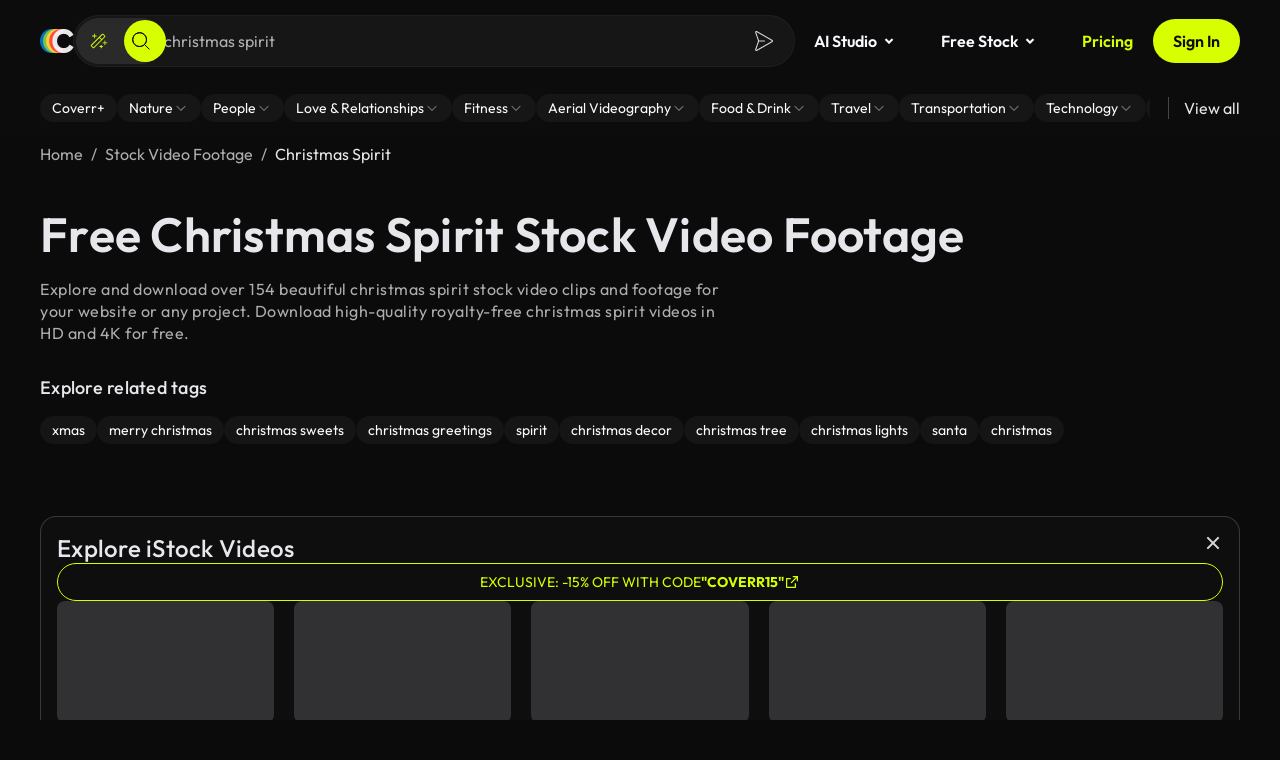

--- FILE ---
content_type: application/javascript
request_url: https://coverr.co/chunk-RSFUCPZL.js
body_size: 7287
content:
!function(){try{var e="undefined"!=typeof window?window:"undefined"!=typeof global?global:"undefined"!=typeof globalThis?globalThis:"undefined"!=typeof self?self:{},n=(new e.Error).stack;n&&(e._posthogChunkIds=e._posthogChunkIds||{},e._posthogChunkIds[n]="019b3b96-db95-7e01-a361-179e06de4ece")}catch(e){}}();import{Aa as se,B as w,Bb as ae,D as De,Db as Fe,E as W,Eb as je,G as we,H as Q,I as J,L as Ae,N as _e,Sc as ce,T as Ne,Tc as k,U as A,V as Re,W as Ce,Y as x,_ as ee,b as z,ba as l,ca as P,d as m,ea as g,fa as te,g as T,ga as a,h as Y,ha as ne,ia as re,j as Z,k as be,la as xe,m as Te,n as q,q as I,qb as j,ra as F,s as D,ta as S,ua as Pe,w as K,xa as oe,yb as ie}from"./chunk-NA6PZT2K.js";import{a as d,b as $}from"./chunk-77GOYC5L.js";function gn(t){t||(t=a(S));let e=new m(o=>{if(t.destroyed){o.next();return}return t.onDestroy(o.next.bind(o))});return o=>o.pipe(x(e))}function ke(t,e){let n=!e?.manualCleanup?e?.injector?.get(S)??a(S):null,r=ht(e?.equal),s;e?.requireSync?s=oe({kind:0},{equal:r}):s=oe({kind:1,value:e?.initialValue},{equal:r});let i,c=t.subscribe({next:u=>s.set({kind:1,value:u}),error:u=>{s.set({kind:2,error:u}),i?.()},complete:()=>{i?.()}});if(e?.requireSync&&s().kind===0)throw new ee(601,!1);return i=n?.onDestroy(c.unsubscribe.bind(c)),k(()=>{let u=s();switch(u.kind){case 1:return u.value;case 2:throw u.error;case 0:throw new ee(601,!1)}},{equal:e?.equal})}function ht(t=Object.is){return(e,o)=>e.kind===1&&o.kind===1&&t(e.value,o.value)}var v="NGXS_META",le="NGXS_OPTIONS_META",ue="NGXS_SELECTOR_META";function fe(t){if(!t.hasOwnProperty(v)){let e={name:null,actions:{},defaults:{},path:null,makeRootSelector(o){return o.getStateGetter(e.name)},children:[]};Object.defineProperty(t,v,{value:e})}return _(t)}function _(t){return t[v]}function Ge(t){return t.hasOwnProperty(ue)||Object.defineProperty(t,ue,{value:{makeRootSelector:null,originalFn:null,containerClass:null,selectorName:null,getSelectorOptions:()=>({})}}),pe(t)}function pe(t){return t[ue]}function St(t,e,o){if(e===null||o===null||e.length!==o.length)return!1;let n=e.length;for(let r=0;r<n;r++)if(!t(e[r],o[r]))return!1;return!0}function U(t,e=Object.is){let o=null,n=null;function r(){return St(e,o,arguments)||(n=t.apply(null,arguments)),o=arguments,n}return r.reset=function(){o=null,n=null},r}var yt=(()=>{let e=class e{static set(n){this._value=n}static pop(){let n=this._value;return this._value={},n}};e._value={};let t=e;return t})(),he=new g("",{providedIn:"root",factory:()=>yt.pop()}),ge=(()=>{let e=class e extends Y{constructor(){super(!1),a(S).onDestroy(()=>this.complete())}bootstrap(){this.next(!0)}};e.\u0275fac=function(r){return new(r||e)},e.\u0275prov=l({token:e,factory:e.\u0275fac,providedIn:"root"});let t=e;return t})();function Ue(t){let e=[],o=!1;return function(...r){if(o){e.unshift(r);return}for(o=!0,t(...r);e.length>0;){let s=e.pop();s&&t(...s)}o=!1}}var G=class extends T{constructor(){super(...arguments),this._orderedNext=Ue(e=>super.next(e))}next(e){this._orderedNext(e)}},de=class extends Y{constructor(e){super(e),this._orderedNext=Ue(o=>super.next(o)),this._currentValue=e}getValue(){return this._currentValue}next(e){this._currentValue=e,this._orderedNext(e)}};function Se(t){return e=>new m(o=>e.subscribe({next(n){t(()=>o.next(n))},error(n){t(()=>o.error(n))},complete(){t(()=>o.complete())}}))}var V=(()=>{let e=class e extends de{constructor(){super({}),this.state=ke(this.pipe(Se(ce)),{manualCleanup:!0,requireSync:!0}),a(S).onDestroy(()=>this.complete())}};e.\u0275fac=function(r){return new(r||e)},e.\u0275prov=l({token:e,factory:e.\u0275fac,providedIn:"root"});let t=e;return t})();function E(t){return new m(e=>{e.next(t),e.complete()})}var Ve=(()=>{let e=class e{};e.type="@@INIT";let t=e;return t})(),He=(()=>{let e=class e{constructor(n){this.addedStates=n}};e.type="@@UPDATE_STATE";let t=e;return t})(),Be=new g("");function H(t){return t.constructor?.type||t.type}var ye=(t,e,o)=>{t=d({},t);let n=e.split("."),r=n.length-1;return n.reduce((s,i,c)=>(c===r?s[i]=o:s[i]=Array.isArray(s[i])?s[i].slice():d({},s[i]),s&&s[i]),t),t},B=(t,e)=>e.split(".").reduce((o,n)=>o&&o[n],t);function Dn(t){return function(o){return(!t||!t.length)&&o?o:Array.isArray(o)?o.concat(t):t}}function L(t){return typeof t=="function"}function vt(t){return typeof t>"u"}function Le(t){return typeof t=="function"}function Xe(t){return typeof t=="number"}function $e(t){return Number.isNaN(t)||t===-1}function mt(t){return t===null||vt(t)}function wn(t,e){return function(n){if(mt(t)&&n)return n;if(!Array.isArray(n))return[t];let r=n.slice(),s=0;return e>0&&(s=e),r.splice(s,0,t),r}}function An(t){return function(o){let n=null;for(let r in t){let s=t[r],i=o?.[r],c=L(s)?s(i):s;c!==i&&(n||(n=d({},o)),n[r]=c)}return n||o}}function _n(t,e){return function(n){let r=-1;if(Le(t)?r=n.findIndex(t):Xe(t)&&(r=t),$e(r))return n;let s=null,i=e;if(L(i)?s=i(n[r]):s=i,s===n[r])return n;let c=n.slice();return c[r]=s,c}}function Nn(t){return function(o){let n=-1;if(Le(t)?n=o.findIndex(t):Xe(t)&&(n=t),$e(n))return o;let r=o.slice();return r.splice(n,1),r}}var Je=(()=>{let e=class e{constructor(){this.plugins=[],this._parentManager=a(e,{optional:!0,skipSelf:!0}),this._pluginHandlers=a(Be,{optional:!0}),this.registerHandlers()}get _rootPlugins(){return this._parentManager?.plugins||this.plugins}registerHandlers(){let n=this.getPluginHandlers();this._rootPlugins.push(...n)}getPluginHandlers(){return(this._pluginHandlers||[]).map(r=>r.handle?r.handle.bind(r):r)}};e.\u0275fac=function(r){return new(r||e)},e.\u0275prov=l({token:e,factory:e.\u0275fac,providedIn:"root"});let t=e;return t})();function N(t){return Se(e=>t.leave(e))}var me=new WeakMap,ze=!1;function Et(){if(ze)return;let t=z.onUnhandledError;z.onUnhandledError=function(e){let o=me.get(e);if(o)o();else if(t)t.call(this,e);else throw e},ze=!0}function Ot(t){let e=me.get(t);return e?(e(),!0):!1}function Mt(t,e){if(t!==null&&typeof t=="object"){let o=!1;me.set(t,()=>{o||(o=!0,e())})}return t}function It(t){return e=>{let o=e.subscribe({error:n=>{t.runOutsideAngular(()=>{queueMicrotask(()=>{o&&Ot(n)})})}});return new m(n=>(o?.unsubscribe(),o=null,e.subscribe(n)))}}var et=new g(""),tt=new g(""),Ee=new g(""),R=(()=>{let e=class e{constructor(){this.compatibility={strictContentSecurityPolicy:!1},this.selectorOptions={injectContainerState:!1,suppressErrors:!1}}};e.\u0275fac=function(r){return new(r||e)},e.\u0275prov=l({token:e,factory:()=>(()=>{let n=new e,r=a(Ee);return $(d(d({},n),r),{selectorOptions:d(d({},n.selectorOptions),r.selectorOptions)})})(),providedIn:"root"});let t=e;return t})(),ve=class{constructor(e,o,n){this.previousValue=e,this.currentValue=o,this.firstChange=n}},Oe=new g("",{providedIn:"root",factory:()=>a(a(Ee).executionStrategy)}),nt=(()=>{let e=class e extends T{constructor(){super(),a(S).onDestroy(()=>this.complete())}};e.\u0275fac=function(r){return new(r||e)},e.\u0275prov=l({token:e,factory:e.\u0275fac,providedIn:"root"});let t=e;return t})(),Me=(()=>{let e=class e extends G{constructor(){super(),this.dispatched$=new T,this.subscribe(r=>{r.status==="DISPATCHED"&&this.dispatched$.next(r)}),a(S).onDestroy(()=>{this.complete(),this.dispatched$.complete()})}};e.\u0275fac=function(r){return new(r||e)},e.\u0275prov=l({token:e,factory:e.\u0275fac,providedIn:"root"});let t=e;return t})(),bt=(()=>{let e=class e extends m{constructor(){let n=a(Me),r=a(Oe),s=n.pipe(N(r),Ne());super(i=>{let c=s.subscribe({next:u=>i.next(u),error:u=>i.error(u),complete:()=>i.complete()});i.add(c)})}};e.\u0275fac=function(r){return new(r||e)},e.\u0275prov=l({token:e,factory:e.\u0275fac,providedIn:"root"});let t=e;return t})(),Tt=(()=>{let e=class e{constructor(){this._ngZone=a(ie),this._actions=a(Me),this._actionResults=a(nt),this._pluginManager=a(Je),this._stateStream=a(V),this._ngxsExecutionStrategy=a(Oe),this._injector=a(F)}dispatch(n){return this._ngxsExecutionStrategy.enter(()=>this.dispatchByEvents(n)).pipe(It(this._ngZone),N(this._ngxsExecutionStrategy))}dispatchByEvents(n){return Array.isArray(n)?n.length===0?E(void 0):K(n.map(r=>this.dispatchSingle(r))).pipe(I(()=>{})):this.dispatchSingle(n)}dispatchSingle(n){let r=this._stateStream.getValue(),s=this._pluginManager.plugins;return rt(this._injector,[...s,(i,c)=>{i!==r&&this._stateStream.next(i);let u=this.getActionResultStream(c);return u.subscribe(f=>this._actions.next(f)),this._actions.next({action:c,status:"DISPATCHED"}),this.createDispatchObservable(u)}])(r,n).pipe(A())}getActionResultStream(n){return this._actionResults.pipe(w(r=>r.action===n&&r.status!=="DISPATCHED"),J(1),A())}createDispatchObservable(n){return n.pipe(D(r=>{switch(r.status){case"SUCCESSFUL":return E(this._stateStream.getValue());case"ERRORED":throw r.error;default:return Z}}),A())}};e.\u0275fac=function(r){return new(r||e)},e.\u0275prov=l({token:e,factory:e.\u0275fac,providedIn:"root"});let t=e;return t})(),rt=(t,e)=>(...o)=>{let n=e.shift();return xe(t,()=>n(...o,(...r)=>rt(t,e)(...r)))};var C=(()=>{let e=class e{constructor(){this._stateStream=a(V),this._dispatcher=a(Tt),this._config=a(R)}getRootStateOperations(){return{getState:()=>this._stateStream.getValue(),setState:r=>this._stateStream.next(r),dispatch:r=>this._dispatcher.dispatch(r)}}setStateToTheCurrentWithNew(n){let r=this.getRootStateOperations(),s=r.getState();r.setState(d(d({},s),n.defaults))}};e.\u0275fac=function(r){return new(r||e)},e.\u0275prov=l({token:e,factory:e.\u0275fac,providedIn:"root"});let t=e;return t})();function Dt(t,e,o){return n=>{let{argumentSelectorFunctions:r,selectorOptions:s}=At(n,t,e),{suppressErrors:i}=s;return function(u){let f=r.map(h=>h(u));try{return o(...f)}catch(h){if(i&&h instanceof TypeError)return;throw h}}}}function wt(t,e){let o=e&&e.containerClass,r=U(function(){let i=t.apply(o,arguments);return typeof i=="function"?U.apply(null,[i]):i});return Object.setPrototypeOf(r,t),r}function At(t,e,o=[]){let n=e.getSelectorOptions(),r=t.getSelectorOptions(n),i=_t(o,r,e.containerClass).map(c=>ot(c)(t));return{selectorOptions:r,argumentSelectorFunctions:i}}function _t(t=[],e,o){let n=[],r=e.injectContainerState||t.length===0;return o&&r&&_(o)&&n.push(o),n.push(...t),n}function ot(t){let e=pe(t)||_(t);return e&&e.makeRootSelector||(()=>t)}function Nt(t){return e=>{for(let o=0;o<t.length;o++){if(!e)return;e=e[t[o]]}return e}}function Rt(t){let e=t,o="store."+e[0],n=0,r=e.length,s=o;for(;++n<r;)s=s+" && "+(o=o+"."+e[n]);return new Function("store","return "+s+";")}var Ct=new g("",{providedIn:"root",factory:()=>a(R).compatibility?.strictContentSecurityPolicy?Nt:Rt});function xt(t){let e=o=>t.find(r=>r===o)[v].name;return t.reduce((o,n)=>{let{name:r,children:s}=n[v];return o[r]=(s||[]).map(e),o},{})}function Pt(t){return t.reduce((e,o)=>{let n=o[v];return e[n.name]=o,e},{})}function Ft(t,e={}){let o=(n,r)=>{for(let s in n)if(n.hasOwnProperty(s)&&n[s].indexOf(r)>=0){let i=o(n,s);return i!==null?`${i}.${s}`:s}return null};for(let n in t)if(t.hasOwnProperty(n)){let r=o(t,n);e[n]=r?`${r}.${n}`:n}return e}function jt(t){let e=[],o={},n=(r,s=[])=>{Array.isArray(s)||(s=[]),s.push(r),o[r]=!0,t[r].forEach(i=>{o[i]||n(i,s.slice(0))}),e.indexOf(r)<0&&e.push(r)};return Object.keys(t).forEach(r=>n(r)),e.reverse()}var kt=(()=>{let e=class e{constructor(){this._actionTypeToHandlersMap=new Map,a(S).onDestroy(()=>this._actionTypeToHandlersMap.clear())}get(n){return this._actionTypeToHandlersMap.get(n)}register(n,r){let s=this._actionTypeToHandlersMap.get(n)??new Set;return s.add(r),this._actionTypeToHandlersMap.set(n,s),()=>{this._actionTypeToHandlersMap.get(n).delete(r)}}};e.\u0275fac=function(r){return new(r||e)},e.\u0275prov=l({token:e,factory:e.\u0275fac,providedIn:"root"});let t=e;return t})();var Gt=(()=>{let e=class e{constructor(){this._ngZone=a(ie),this._errorHandler=a(Pe)}handleError(n,r){this._ngZone.runOutsideAngular(()=>this._errorHandler.handleError(n))}};e.\u0275fac=function(r){return new(r||e)},e.\u0275prov=l({token:e,factory:e.\u0275fac,providedIn:"root"});let t=e;return t})();function Ut(t){return e=>{let o=d({},e);for(let n in t)o[n]=t[n];return o}}var st=(()=>{let e=class e{constructor(){this._internalStateOperations=a(C)}createStateContext(n){let r=this._internalStateOperations.getRootStateOperations();return{getState(){let s=r.getState();return at(s,n)},patchState(s){let i=r.getState(),c=Ut(s);Ye(r,i,c,n)},setState(s){let i=r.getState();L(s)?Ye(r,i,s,n):it(r,i,s,n)},dispatch(s){return r.dispatch(s)}}}};e.\u0275fac=function(r){return new(r||e)},e.\u0275prov=l({token:e,factory:e.\u0275fac,providedIn:"root"});let t=e;return t})();function it(t,e,o,n){let r=ye(e,n,o);return t.setState(r),r}function Ye(t,e,o,n){let r=at(e,n),s=o(r);return it(t,e,s,n)}function at(t,e){return B(t,e)}function Vt(...t){return X(t,["DISPATCHED"])}function Ln(...t){return X(t,["SUCCESSFUL"])}function Xn(...t){return X(t,["SUCCESSFUL","CANCELED","ERRORED"],ct)}function $n(...t){return X(t,["ERRORED"],ct)}function X(t,e,o=Bt){let n=Lt(t),r=e&&Xt(e);return function(s){return s.pipe(Ht(n,r),o())}}function Ht(t,e){return w(o=>{let n=H(o.action),r=t[n],s=e?e[o.status]:!0;return r&&s})}function ct(){return I(({action:t,status:e,error:o})=>({action:t,result:{successful:e==="SUCCESSFUL",canceled:e==="CANCELED",error:o}}))}function Bt(){return I(t=>t.action)}function Lt(t){return t.reduce((e,o)=>(e[H(o)]=!0,e),{})}function Xt(t){return t.reduce((e,o)=>(e[o]=!0,e),{})}function $t(t){let e=t===void 0?{}:t;return t&&(Array.isArray(t)?e=t.slice():typeof t=="object"&&(e=d({},t))),e}var Ie=(()=>{let e=class e{constructor(){this._injector=a(F),this._config=a(R),this._stateContextFactory=a(st),this._actions=a(Me),this._actionResults=a(nt),this._initialState=a(he,{optional:!0}),this._actionRegistry=a(kt),this._propGetter=a(Ct),this._actionsSubscription=null,this._ngxsUnhandledErrorHandler=null,this._states=[],this._statesByName={},this._statePaths={},this.getRuntimeSelectorContext=U(()=>{let n=this,r=n._propGetter;function s(c){let u=n._statePaths[c];return u?r(u.split(".")):null}return{getStateGetter(c){let u=s(c);return u||((...f)=>(u||(u=s(c)),u?u(...f):void 0))},getSelectorOptions(c){let u=n._config.selectorOptions;return d(d({},u),c||{})}}}),a(S).onDestroy(()=>this._actionsSubscription?.unsubscribe())}add(n){let{newStates:r}=this.addToStatesMap(n);if(!r.length)return[];let s=xt(r),i=jt(s),c=Ft(s),u=Pt(r),f=[];for(let h of i){let M=u[h],O=c[h],p=M[v];this.addRuntimeInfoToMeta(p,O);let y={name:h,path:O,isInitialised:!1,actions:p.actions,instance:a(M),defaults:$t(p.defaults)};this.hasBeenMountedAndBootstrapped(h,O)||f.push(y),this._states.push(y),this.hydrateActionMetasMap(y)}return f}addAndReturnDefaults(n){let r=n||[],s=this.add(r);return{defaults:s.reduce((c,u)=>ye(c,u.path,u.defaults),{}),states:s}}connectActionHandlers(){this._actionsSubscription=this._actions.pipe(w(n=>n.status==="DISPATCHED"),D(n=>{let r=n.action;return this.invokeActions(r).pipe(I(()=>({action:r,status:"SUCCESSFUL"})),Q({action:r,status:"CANCELED"}),W(s=>{let i=this._ngxsUnhandledErrorHandler||=this._injector.get(Gt),c=Mt(s,()=>i.handleError(s,{action:r}));return E({action:r,status:"ERRORED",error:c})}))})).subscribe(n=>this._actionResults.next(n))}invokeActions(n){let r=H(n),s=[],i=!1,c=this._actionRegistry.get(r);if(c)for(let u of c){let f;try{f=u(n)}catch(h){f=Te(()=>h)}s.push(f),i=!0}return s.length||s.push(E(void 0)),K(s)}addToStatesMap(n){let r=[],s=this._statesByName;for(let i of n){let c=_(i).name;!s[c]&&(r.push(i),s[c]=i)}return{newStates:r}}addRuntimeInfoToMeta(n,r){this._statePaths[n.name]=r,n.path=r}hasBeenMountedAndBootstrapped(n,r){let s=B(this._initialState,r)!==void 0;return this._statesByName[n]&&s}hydrateActionMetasMap({path:n,actions:r,instance:s}){let{dispatched$:i}=this._actions;for(let c of Object.keys(r)){let u=r[c].map(f=>{let h=!!f.options.cancelUncompleted;return M=>{let O=this._stateContextFactory.createStateContext(n),p=s[f.fn](O,M);if(ae(p)&&(p=be(p)),q(p)){if(p=p.pipe(D(y=>ae(y)||q(y)?y:E(y)),Q(void 0)),h){let y=i.pipe(Vt(M));p=p.pipe(x(y))}p=p.pipe(_e(()=>{O.setState=Ze,O.patchState=Ze}))}else p=E(void 0);return p}});for(let f of u)this._actionRegistry.register(c,f)}}};e.\u0275fac=function(r){return new(r||e)},e.\u0275prov=l({token:e,factory:e.\u0275fac,providedIn:"root"});let t=e;return t})();function Ze(){}var b=(()=>{let e=class e{constructor(){this._stateStream=a(V),this._internalStateOperations=a(C),this._config=a(R),this._internalExecutionStrategy=a(Oe),this._stateFactory=a(Ie),this._selectableStateStream=this._stateStream.pipe(N(this._internalExecutionStrategy),A({bufferSize:1,refCount:!0})),this.initStateStream()}dispatch(n){return this._internalStateOperations.getRootStateOperations().dispatch(n)}select(n){let r=this.getStoreBoundSelectorFn(n);return this._selectableStateStream.pipe(I(r),W(s=>{if(this._config.selectorOptions.suppressErrors&&s instanceof TypeError)return E(void 0);throw s}),Ae(),N(this._internalExecutionStrategy))}selectOnce(n){return this.select(n).pipe(J(1))}selectSnapshot(n){return this.getStoreBoundSelectorFn(n)(this._stateStream.getValue())}selectSignal(n){let r=this.getStoreBoundSelectorFn(n);return k(()=>r(this._stateStream.state()))}subscribe(n){return this._selectableStateStream.pipe(N(this._internalExecutionStrategy)).subscribe(n)}snapshot(){return this._internalStateOperations.getRootStateOperations().getState()}reset(n){this._internalStateOperations.getRootStateOperations().setState(n)}getStoreBoundSelectorFn(n){let r=ot(n),s=this._stateFactory.getRuntimeSelectorContext();return r(s)}initStateStream(){let n=a(he),r=this._stateStream.value;(!r||Object.keys(r).length===0)&&this._stateStream.next(n)}};e.\u0275fac=function(r){return new(r||e)},e.\u0275prov=l({token:e,factory:e.\u0275fac,providedIn:"root"});let t=e;return t})(),ut=new g("");function zt(t){return ne([{provide:ut,multi:!0,useValue:t}])}var Yt=(()=>{let e=class e{constructor(n,r){e.store=n,e.config=r,a(S).onDestroy(()=>{e.store=null,e.config=null})}};e.store=null,e.config=null,e.\u0275fac=function(r){return new(r||e)(te(b),te(R))},e.\u0275prov=l({token:e,factory:e.\u0275fac,providedIn:"root"});let t=e;return t})(),dt=(()=>{let e=class e{constructor(){this._store=a(b),this._internalStateOperations=a(C),this._stateContextFactory=a(st),this._appBootstrappedState=a(ge)}ngxsBootstrap(n,r){this._internalStateOperations.getRootStateOperations().dispatch(n).pipe(D(()=>r?(this._invokeInitOnStates(r.states),this._appBootstrappedState):Z)).subscribe(s=>{s&&this._invokeBootstrapOnStates(r.states)})}_invokeInitOnStates(n){for(let r of n){let s=r.instance;if(s.ngxsOnChanges){let i;this._store.select(c=>B(c,r.path)).pipe(Ce(void 0),Re(1)).subscribe(c=>{let u=new ve(i,c,!r.isInitialised);i=c,s.ngxsOnChanges(u)})}s.ngxsOnInit&&s.ngxsOnInit(this._getStateContext(r)),r.isInitialised=!0}}_invokeBootstrapOnStates(n){for(let r of n){let s=r.instance;s.ngxsAfterBootstrap&&s.ngxsAfterBootstrap(this._getStateContext(r))}}_getStateContext(n){return this._stateContextFactory.createStateContext(n.path)}};e.\u0275fac=function(r){return new(r||e)},e.\u0275prov=l({token:e,factory:e.\u0275fac,providedIn:"root"});let t=e;return t})();function lt(){Et(),(a(ut,{optional:!0})||[]).forEach(i=>i());let e=a(Ie),o=a(C);a(b),a(Yt);let n=a(et,{optional:!0})||[],r=a(dt),s=e.addAndReturnDefaults(n);o.setStateToTheCurrentWithNew(s),e.connectActionHandlers(),r.ngxsBootstrap(new Ve,s)}function ft(){a(b);let t=a(C),e=a(Ie),o=a(tt,{optional:!0})||[],n=a(dt),r=o.reduce((i,c)=>i.concat(c),[]),s=e.addAndReturnDefaults(r);s.states.length&&(t.setStateToTheCurrentWithNew(s),n.ngxsBootstrap(new He(s.defaults),s))}var qe=new g(""),Ke=new g(""),Zt=[{provide:qe,useFactory:lt},re(()=>a(qe))],zn=[{provide:Ke,useFactory:ft},re(()=>a(Ke))],qt=(()=>{let e=class e{constructor(){lt()}};e.\u0275fac=function(r){return new(r||e)},e.\u0275mod=j({type:e}),e.\u0275inj=P({});let t=e;return t})(),Kt=(()=>{let e=class e{constructor(){ft()}};e.\u0275fac=function(r){return new(r||e)},e.\u0275mod=j({type:e}),e.\u0275inj=P({});let t=e;return t})();function pt(t,e){return[...t,{provide:et,useValue:t},{provide:Fe,useFactory:()=>{let o=a(ge);return()=>o.bootstrap()},multi:!0},{provide:Ee,useValue:e}]}function Wt(t){return[Je,...t,{provide:tt,multi:!0,useValue:t}]}var Yn=(()=>{let e=class e{static forRoot(n=[],r){return{ngModule:qt,providers:pt(n,r)}}static forFeature(n=[]){return{ngModule:Kt,providers:Wt(n)}}};e.\u0275fac=function(r){return new(r||e)},e.\u0275mod=j({type:e}),e.\u0275inj=P({});let t=e;return t})();function Zn(t,e){return(o,n,r)=>{let s=fe(o.constructor),i=Array.isArray(t)?t:[t];for(let c of i){let u=c.type;s.actions[u]||(s.actions[u]=[]),s.actions[u].push({fn:n,options:e||{},type:u})}}}function qn(t){return e=>{let o=e,n=fe(o),r=Object.getPrototypeOf(o),s=Qt(r,t);Jt({meta:n,inheritedStateClass:r,optionsWithInheritance:s}),o[le]=s}}function Qt(t,e){let o=t[le]||{};return d(d({},o),e)}function Jt(t){let{meta:e,inheritedStateClass:o,optionsWithInheritance:n}=t,{children:r,defaults:s,name:i}=n,c=typeof i=="string"?i:i&&i.getName()||null;if(o.hasOwnProperty(v)){let u=o[v]||{};e.actions=d(d({},e.actions),u.actions)}e.children=r,e.defaults=s,e.name=c}var We="NGXS_SELECTOR_OPTIONS_META",Qe={getOptions:t=>t&&t[We]||{},defineOptions:(t,e)=>{t&&(t[We]=e)}};function en(t,e){let o=Ge(t);o.originalFn=t;let n=()=>({});e&&(o.containerClass=e.containerClass,o.selectorName=e.selectorName||null,n=e.getSelectorOptions||n);let r=d({},o);return o.getSelectorOptions=()=>tn(r,n()),o}function tn(t,e){return d(d(d(d({},Qe.getOptions(t.containerClass)||{}),Qe.getOptions(t.originalFn)||{}),t.getSelectorOptions()||{}),e)}function nn(t,e,o){let n=wt(e,o),r=en(e,o);return r.makeRootSelector=Dt(r,t,n),n}function Kn(t){return(e,o,n)=>{n||=Object.getOwnPropertyDescriptor(e,o);let r=n?.value,s=nn(t,r,{containerClass:e,selectorName:o.toString(),getSelectorOptions(){return{}}});return{configurable:!0,get(){return s},originalFn:r}}}var Wn=(()=>{let e=class e{enter(n){return n()}leave(n){return n()}};e.\u0275fac=function(r){return new(r||e)},e.\u0275prov=l({token:e,factory:e.\u0275fac,providedIn:"root"});let t=e;return t})();function Qn(){return zt(()=>{let t=a(bt),e=a(je),o=a(se),n=null,r=new Set;e.onDestroy(()=>r.clear());let s=!1;e.whenStable().then(()=>{s=!0});let i=t.pipe(w(c=>c.status==="DISPATCHED"?(r.add(c.action),n||=o.add(),!1):!0),De(t.pipe(we(0)))).subscribe(c=>{for(let u of c)r.has(u.action)&&(r.delete(u.action),r.size===0&&(n?.(),n=null,s&&i.unsubscribe()))})})}function Jn(t=[],e,...o){return ne([...pt(t,e),Zt,o])}function er(t){return a(b).selectSignal(t)}function tr(t){let e=a(b);return Object.entries(t).reduce((o,[n,r])=>(Object.defineProperty(o,n,{enumerable:!0,value:e.selectSignal(r)}),o),{})}export{gn as a,ke as b,Dn as c,wn as d,An as e,_n as f,Nn as g,bt as h,Vt as i,Ln as j,Xn as k,$n as l,b as m,Yn as n,Zn as o,qn as p,nn as q,Kn as r,Wn as s,Qn as t,Jn as u,er as v,tr as w};

//# chunkId=019b3b96-db95-7e01-a361-179e06de4ece